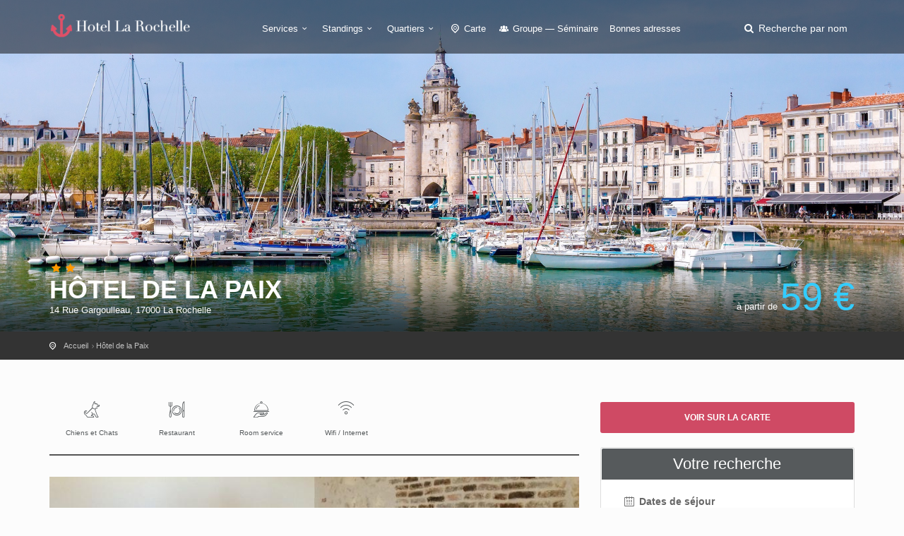

--- FILE ---
content_type: text/html; charset=utf-8
request_url: https://hotellarochelle.info/hotel-de-la-paix.htm
body_size: 5508
content:
<!DOCTYPE html><html lang="fr"><head><meta charset="utf-8">
<title>Hôtel de la Paix La Rochelle</title>
<meta name="description" content="L&#39;Hôtel de la Paix vous accueille avec style et caractère dans une rue du quartier historique de La Rochelle.">
<meta name="keywords" content="2,étoiles,peuvent,caractère,image,hôtel,paix,charmant,établissement,moyen,gamme,investi,ancienne,maison,armateur,xviiième,siècle,authenticité,vieilles,pierres,décoration,intime,modernité,rustique,chic,harmonisent,ambiance,maison,adresse,exclusive,nichée,c">
<meta property="og:title" content="Hôtel de la Paix">
<meta property="og:description" content="L&#39;Hôtel de la Paix vous accueille avec style et caractère dans une rue du quartier historique de La Rochelle.">
<meta property="og:type" content="place">
<meta property="og:url" content="https://hotellarochelle.info/hotel-de-la-paix.htm">
<meta property="og:location:latitude" content="46.161898">
<meta property="og:location:longitude" content="-1.150882">
<meta property="og:image" content="https://hotellarochelle.info/system/images/000/016/577/hotel-de-la-paix-1-rect443.jpg?1467971333">
<meta name="twitter:title" content="Hôtel de la Paix">
<meta name="twitter:description" content="L&#39;Hôtel de la Paix vous accueille avec style et caractère dans une rue du quartier historique de La Rochelle.">
<meta name="twitter:card" content="summary_large_image">
<meta name="twitter:image:src" content="https://hotellarochelle.info/system/images/000/016/577/hotel-de-la-paix-1-rect443.jpg?1467971333">
<meta name="language" content="fr"><meta content="width=device-width, initial-scale=1, minimum-scale=1, maximum-scale=1" name="viewport" /><meta content="IE=edge" http-equiv="X-UA-Compatible" /><meta content="always" name="referrer" /><link href="/apple-touch-icon.png" rel="apple-touch-icon" sizes="180x180" /><link href="/favicon-32x32.png" rel="icon" sizes="32x32" type="image/png" /><link href="/favicon-16x16.png" rel="icon" sizes="16x16" type="image/png" /><link href="/site.webmanifest" rel="manifest" /><link rel="stylesheet" media="all" href="/assets/application-3040fec8f1f92eb3133374358dfa2a381db23a68eebb624f303caa08000fe4ff.css" /><link rel="stylesheet" media="all" href="/packs/css/application-4469a095.css" /><link as="style" href="https://cdnjs.cloudflare.com/ajax/libs/animate.css/3.7.2/animate.min.css" rel="preload" /><link href="https://cdnjs.cloudflare.com/ajax/libs/animate.css/3.7.2/animate.min.css" rel="stylesheet" /></head><body><div class="layer"></div><!--Mobile menu overlay mask--><div id="header"><div class="container"><div class="row"><div class="col-md-3 col-sm-3 col-xs-3"><div id="logo"><a href="/"><img alt="Hôtel à La Rochelle" class="logo_normal" data-retina="true" src="/system/logos/000/000/051/logo_la_rochelle-normal.png?1467820180" /></a><a href="/"><img alt="Hôtel à La Rochelle" class="logo_sticky" data-retina="true" src="/system/logo_stickies/000/000/051/logo_la_rochelle_fond_clair-normal.png?1467820180" /></a></div></div><nav class="col-md-9 col-sm-9 col-xs-9"><a class="cmn-toggle-switch cmn-toggle-switch__htx open_close" href="javascript:void(0);"><span>Menu mobile</span></a><div class="main-menu"><div id="header_menu"><img alt="Hôtel à La Rochelle" class="logo_menu_mobile" data-retina="true" src="/system/logo_stickies/000/000/051/logo_la_rochelle_fond_clair-normal.png?1467820180" /></div><a class="open_close" href="#" id="close_in"><i class="icon_set_1_icon-77"></i></a><ul><li class="submenu"><a class="show-submenu" href="javascript:void(0);">Services<i class="icon-down-open-mini"></i></a><ul><li><a title="Hôtels avec Climatisation" href="/hotel-la-rochelle-climatisation">Hôtels avec Climatisation</a></li><li><a title="Hôtels acceptant les Chiens et Chats" href="/hotel-la-rochelle-chiens-et-chats">Hôtels acceptant les Chiens et Chats</a></li><li><a title="Hôtels avec Accès handicapés" href="/hotel-la-rochelle-acces-handicapes">Hôtels avec Accès handicapés</a></li><li><a title="Hôtels équipés d&#39;Internet/Wifi" href="/hotel-la-rochelle-wifi-internet">Hôtels équipés d&#39;Internet/Wifi</a></li><li><a title="Hôtels avec Parking" href="/hotel-la-rochelle-parking">Hôtels avec Parking</a></li><li><a title="Hôtels bénéficiant d&#39;une Piscine" href="/hotel-la-rochelle-piscine">Hôtels bénéficiant d&#39;une Piscine</a></li><li><a title="Hôtels avec Restaurant" href="/hotel-la-rochelle-restaurant">Hôtels avec Restaurant</a></li><li><a title="Hôtels disposant du Room service" href="/hotel-la-rochelle-room-service">Hôtels disposant du Room service</a></li><li><a title="Hôtels avec espace Spa" href="/hotel-la-rochelle-spa">Hôtels avec espace Spa</a></li></ul></li><li class="submenu"><a class="show-submenu" href="javascript:void(0);">Standings<i class="icon-down-open-mini"></i></a><ul><li><a title="Hotel La Rochelle 1 étoile" href="/hotel-la-rochelle-1-etoile">Hotel La Rochelle 1 étoile</a></li><li><a title="Hotel La Rochelle 2 étoiles" href="/hotel-la-rochelle-2-etoiles">Hotel La Rochelle 2 étoiles</a></li><li><a title="Hotel La Rochelle 3 étoiles" href="/hotel-la-rochelle-3-etoiles">Hotel La Rochelle 3 étoiles</a></li><li><a title="Hotel La Rochelle 4 étoiles" href="/hotel-la-rochelle-4-etoiles">Hotel La Rochelle 4 étoiles</a></li><li><a title="Hotel La Rochelle 5 étoiles" href="/hotel-la-rochelle-5-etoiles">Hotel La Rochelle 5 étoiles</a></li><li><a title="Hotel La Rochelle pas cher" href="/hotel-la-rochelle-pas-cher">Hotel La Rochelle pas cher</a></li></ul></li><li class="submenu"><a class="show-submenu" href="javascript:void(0);">Quartiers<i class="icon-down-open-mini"></i></a><ul><li><a title="Hotels à côté de la Gare" href="/hotel-la-rochelle-gare">Hotels à côté de la Gare</a></li><li><a title="Hotels Près de l&#39;Aquarium" href="/hotel-la-rochelle-aquarium">Hotels Près de l&#39;Aquarium</a></li><li><a title="Hotels aux alentours" href="/hotel-la-rochelle-alentours">Hotels aux alentours</a></li><li><a title="Hotels avec Vue mer" href="/hotel-la-rochelle-vue-mer">Hotels avec Vue mer</a></li><li><a title="Hotels dans le Centre" href="/hotel-la-rochelle-centre">Hotels dans le Centre</a></li><li><a title="Hotels Quartier Les Minimes" href="/hotel-la-rochelle-les-minimes">Hotels Quartier Les Minimes</a></li><li><a title="Hotels Quartier Vieux Port" href="/hotel-la-rochelle-vieux-port">Hotels Quartier Vieux Port</a></li></ul></li><li><a href="/carte"><i class="icon-location-outline"></i> Carte</a></li><li><a title="Hotel La Rochelle Groupe — Séminaire" href="/hotel-la-rochelle-groupe-seminaire"><i class="icon-group"></i> Groupe — Séminaire</a></li><li><a href="/sites-utiles.htm">Bonnes adresses</a></li></ul></div><ul id="top_tools"><li><a aria-expanded="false" data-title="Recherche parmi les hôtels de La Rochelle" href="#" id="search_by_name_button" role="button"><i class="icon-search"></i> <span class="visible-lg-inline">Recherche par nom</span></a></li></ul></nav></div></div></div><section class="parallax-window" style="background:url(&#39;/system/generic_page_banners/000/000/051/banniere_generique_la_rochelle-big.jpg?1467820181&#39;) center / cover"><div id="hotel_anchor"></div><div class="parallax-content-2"><div class="container"><div class="row"><div class="col-md-8 col-sm-8"><span class="rating"><i class="icon-star voted"></i><i class="icon-star voted"></i></span><h1>Hôtel de la Paix</h1><span>14 Rue Gargoulleau, 17000 La Rochelle</span></div><div class="col-md-4 col-sm-4"><div class="hotel" id="price_single_main">à partir de <span class="best_price">59 €</span></div></div></div></div></div></section><div id="position" xmlns:v="http://rdf.data-vocabulary.org/#"><div class="container"><ul itemscope="" itemtype="http://data-vocabulary.org/Breadcrumb"><li><a href="/" itemprop="url"><span itemprop="title">Accueil</span></a></li><li itemscope="" itemtype="http://data-vocabulary.org/Breadcrumb"><a itemprop="url" href="/hotel-de-la-paix.htm"><span itemprop="title">Hôtel de la Paix</span></a></li></ul></div></div><div class="collapse" data-description="L&#39;Hôtel de la Paix vous accueille avec style et caractère dans une rue du quartier historique de La Rochelle.
" data-icon-url="/assets/citytours/pin_hotel_colored-5c7c631c42f9a5edc244be99e2a0dbd87614182df6f51b2c4fb4cbd89e871081.png" data-image-url="/system/images/000/016/577/hotel-de-la-paix-1-rect161.jpg?1467971333" data-lat="46.161898" data-lng="-1.150882" data-name="Hôtel de la Paix" id="collapseMap"><div class="map" id="map"></div></div><div class="container margin_60"><div class="row"><div class="col-md-8" id="single_tour_desc"><div id="single_tour_feat"><ul class="list-inline"><li><i class="icon_set_1_icon-22"></i>Chiens et Chats</li><li><i class="icon_set_1_icon-58"></i>Restaurant</li><li><i class="icon_set_1_icon-14"></i>Room service</li><li><i class="icon_set_1_icon-86"></i>Wifi / Internet</li></ul></div><p class="visible-sm visible-xs"><a aria-controls="collapseMap" aria-expanded="false" class="btn_map" data-toggle="collapse" href="#collapseMap">Voir sur la carte</a></p><div id="hotel-photos">
  <hotel-photos
    v-bind:photos="[{&quot;url&quot;:&quot;/system/images/000/016/577/hotel-de-la-paix-1-big.jpg?1467971333&quot;},{&quot;url&quot;:&quot;/system/images/000/016/578/hotel-de-la-paix-2-big.jpg?1467971334&quot;},{&quot;url&quot;:&quot;/system/images/000/016/579/hotel-de-la-paix-3-big.jpg?1467971334&quot;},{&quot;url&quot;:&quot;/system/images/000/016/580/hotel-de-la-paix-4-big.jpg?1467971334&quot;},{&quot;url&quot;:&quot;/system/images/000/016/581/hotel-de-la-paix-5-big.jpg?1467971334&quot;},{&quot;url&quot;:&quot;/system/images/000/016/582/hotel-de-la-paix-6-big.jpg?1467971334&quot;},{&quot;url&quot;:&quot;/system/images/000/016/583/hotel-de-la-paix-7-big.jpg?1467971335&quot;},{&quot;url&quot;:&quot;/system/images/000/016/584/hotel-de-la-paix-8-big.jpg?1467971335&quot;}]"
    v-bind:thumbnails="[{&quot;url&quot;:&quot;/system/images/000/016/577/hotel-de-la-paix-1-small.jpg?1467971333&quot;},{&quot;url&quot;:&quot;/system/images/000/016/578/hotel-de-la-paix-2-small.jpg?1467971334&quot;},{&quot;url&quot;:&quot;/system/images/000/016/579/hotel-de-la-paix-3-small.jpg?1467971334&quot;},{&quot;url&quot;:&quot;/system/images/000/016/580/hotel-de-la-paix-4-small.jpg?1467971334&quot;},{&quot;url&quot;:&quot;/system/images/000/016/581/hotel-de-la-paix-5-small.jpg?1467971334&quot;},{&quot;url&quot;:&quot;/system/images/000/016/582/hotel-de-la-paix-6-small.jpg?1467971334&quot;},{&quot;url&quot;:&quot;/system/images/000/016/583/hotel-de-la-paix-7-small.jpg?1467971335&quot;},{&quot;url&quot;:&quot;/system/images/000/016/584/hotel-de-la-paix-8-small.jpg?1467971335&quot;}]"
    ></hotel-photos>
</div>
<hr /><!--cache-key: hotel_desc_5126_1769061233--><div class="row"><div class="col-md-3"><h2>Présentation</h2></div><div class="col-md-9"><p>Les 2 étoiles aussi peuvent avoir du caractère, à l&#39;image de l&#39;Hôtel de la Paix, charmant établissement moyen de gamme, qui a investi une ancienne maison d&#39;armateur du XVIIIème siècle. Authenticité des vieilles pierres, décoration très intime où modernité et rustique chic s&#39;harmonisent, et ambiance comme à la maison pour cette adresse exclusive nichée au coeur du centre historique de La Rochelle. Y séjourner en famille est une solution abordable.</p>
</div></div><hr /><div class="row"><div class="col-md-3"><h2>Chambres</h2>
</div><div class="col-md-9"><p>L&#39;Hôtel de la Paix propose 19 chambres, simples, doubles et <strong>familiales</strong> pouvant accueillir 3, 4 ou 5 personnes. <strong>Restaurées avec style</strong> tout en préservant les matériaux d&#39;origine, toutes différentes, les chambres sont équipées d&#39;une salle de bain avec douche ou baignoire, et d&#39;un téléviseur avec chaînes satellitaires. Certaines bénéficient d&#39;une climatisation réversible.</p>
</div></div><hr /><div class="row"><div class="col-md-3"><h2>Atouts</h2>
</div><div class="col-md-9"><p>Préparé à base de produits frais achetés directement au marché près de la place Verdun ou de préparations maison, le petit-déjeuner est servi en chambre ou en salle. La <strong>&quot;salle à manger&quot;</strong> est une <strong>table d&#39;hôtes</strong> accessible sur réservation ou en formule demi-pension. <br><br>L&#39;hôtel dispose d&#39;une salle de réunion d&#39;une capacité de 16 personnes.</p>
</div></div><hr /><div class="row"><div class="col-md-3"><h2>Note</h2></div><div class="col-md-9"><div id="score_detail"><span>7.6</span> Bien <small>(Basé sur <strong>838 avis</strong> de vrais clients de l'établissement)</small></div></div></div><hr /><div class="margin_30" id="hotel-rooms-availabilities"><hotel-rooms-availabilities hotel-id="5126"></hotel-rooms-availabilities></div><div class="row meta-blocks"><div class="col-sm-6"><div class="box_style_4 visible-lg" id="why_box"><i class="icon_set_1_icon-54"></i><h4>Pourquoi réserver sur <span>hotellarochelle.info</span> ?</h4>

<p>Vous trouverez toutes les informations pratiques sur les hôtels de La Rochelle en plus d&#39;un comparateur de prix vous permettant de payer encore moins cher votre chambre !</p>
</div></div><div class="col-sm-6"><div class="box_style_4 visible-lg"><i class="icon-bell"></i><h4>Vous êtes <span>le propriétaire ?</span></h4><a class="phone" href="/contact">Contactez-nous</a><p>Pour toute demande concernant votre établissement</p></div></div></div></div><aside class="col-md-4 sticky sticky-under-header"><p class="hidden-sm hidden-xs"><a aria-controls="collapseMap" aria-expanded="false" class="btn_map" data-toggle="collapse" href="#collapseMap">Voir sur la carte</a></p><div class="box_style_1 expose"><h3 class="inner">Votre recherche</h3><div id="hotel-search"><hotel-search group-url-base="https://hoteldegroupes.hotelplanner.com/Group-Rate/?city=La+Rochelle&amp;locale=fr_FR" v-bind:initial-adults="2"></hotel-search></div></div></aside></div></div><script src="https://maps.googleapis.com/maps/api/js?key=AIzaSyANYLdDPhuD6spr1htLfhgphCOCeY56-6A"></script><script src="/packs/js/map-2e11c339dd35b224708a.js"></script><div aria-labelledby="modal_room_title" class="modal fade" id="room_infos_modal" role="dialog" tabindex="-1"><div class="modal-dialog modal-lg"><div class="modal-content room-details" id="room_infos_modal_content"><div>&nbsp;</div></div></div></div><footer class="footer"><div class="container"><div class="row"><div class="col-sm-3"><h3>A propos</h3><ul><li><a href="/qui-sommes-nous.html">Qui sommes-nous ?</a></li><li><a href="/mentions-legales.html">Mentions légales</a></li><li><a href="/hotels/new">Hôtelier : inscrivez votre hôtel</a></li><li><a href="/sites-utiles.htm">Nos bonnes adresses</a></li></ul><h3>Besoin d'aide ?</h3><a href="/contact" id="email_footer">Contactez-nous</a></div><div class="col-sm-3"><h3>Découvrez La Rochelle</h3><ul><li><a title="Hotels à côté de la Gare" href="/hotel-la-rochelle-gare">Hotels à côté de la Gare</a></li><li><a title="Hotels Près de l&#39;Aquarium" href="/hotel-la-rochelle-aquarium">Hotels Près de l&#39;Aquarium</a></li><li><a title="Hotels aux alentours" href="/hotel-la-rochelle-alentours">Hotels aux alentours</a></li><li><a title="Hotels avec Vue mer" href="/hotel-la-rochelle-vue-mer">Hotels avec Vue mer</a></li><li><a title="Hotels dans le Centre" href="/hotel-la-rochelle-centre">Hotels dans le Centre</a></li><li><a title="Hotels Quartier Les Minimes" href="/hotel-la-rochelle-les-minimes">Hotels Quartier Les Minimes</a></li><li><a title="Hotels Quartier Vieux Port" href="/hotel-la-rochelle-vieux-port">Hotels Quartier Vieux Port</a></li></ul><a href="/carte" id="map_footer">Plan de La Rochelle</a></div><div class="col-sm-3"><h3>Standings</h3><ul><li><a title="Hotel La Rochelle 1 étoile" href="/hotel-la-rochelle-1-etoile">Hotel La Rochelle 1 étoile</a></li><li><a title="Hotel La Rochelle 2 étoiles" href="/hotel-la-rochelle-2-etoiles">Hotel La Rochelle 2 étoiles</a></li><li><a title="Hotel La Rochelle 3 étoiles" href="/hotel-la-rochelle-3-etoiles">Hotel La Rochelle 3 étoiles</a></li><li><a title="Hotel La Rochelle 4 étoiles" href="/hotel-la-rochelle-4-etoiles">Hotel La Rochelle 4 étoiles</a></li><li><a title="Hotel La Rochelle 5 étoiles" href="/hotel-la-rochelle-5-etoiles">Hotel La Rochelle 5 étoiles</a></li><li><a title="Hotel La Rochelle pas cher" href="/hotel-la-rochelle-pas-cher">Hotel La Rochelle pas cher</a></li></ul></div><div class="col-sm-3"><h3>Services</h3><ul><li><a title="Hôtels avec Climatisation" href="/hotel-la-rochelle-climatisation">Hôtels avec Climatisation</a></li><li><a title="Hôtels acceptant les Chiens et Chats" href="/hotel-la-rochelle-chiens-et-chats">Hôtels acceptant les Chiens et Chats</a></li><li><a title="Hôtels avec Accès handicapés" href="/hotel-la-rochelle-acces-handicapes">Hôtels avec Accès handicapés</a></li><li><a title="Hôtels équipés d&#39;Internet/Wifi" href="/hotel-la-rochelle-wifi-internet">Hôtels équipés d&#39;Internet/Wifi</a></li><li><a title="Hôtels avec Parking" href="/hotel-la-rochelle-parking">Hôtels avec Parking</a></li><li><a title="Hôtels bénéficiant d&#39;une Piscine" href="/hotel-la-rochelle-piscine">Hôtels bénéficiant d&#39;une Piscine</a></li><li><a title="Hôtels avec Restaurant" href="/hotel-la-rochelle-restaurant">Hôtels avec Restaurant</a></li><li><a title="Hôtels disposant du Room service" href="/hotel-la-rochelle-room-service">Hôtels disposant du Room service</a></li><li><a title="Hôtels avec espace Spa" href="/hotel-la-rochelle-spa">Hôtels avec espace Spa</a></li></ul></div></div><div class="row"><div class="col-md-12"><div id="social_footer"><ul></ul><p>&copy; hotellarochelle.info 2026</p></div></div></div></div></footer><div id="toTop"></div><!--Back to top button--><div id="modal"><modal-root></modal-root></div><script>
//<![CDATA[
window.gon={};gon.env="production";gon.sentry_dsn="3ff2dd8186d0498ca5429954e1895ed4";gon.booking_aid=361098;gon.iata="LRH";gon.dst_fallback="La Rochelle, France";
//]]>
</script><script src="/packs/js/application-3da8f8b8325b7e122fa8.js"></script><script src="https://cf.bstatic.com/static/affiliate_base/js/search_extension.js"></script><script async src="https://www.googletagmanager.com/gtag/js?id=G-RRNKC00TNQ"></script>
<script>
  window.dataLayer = window.dataLayer || [];
  function gtag(){dataLayer.push(arguments);}
  gtag('js', new Date());
  gtag('config', 'G-RRNKC00TNQ');
</script>
</body></html>